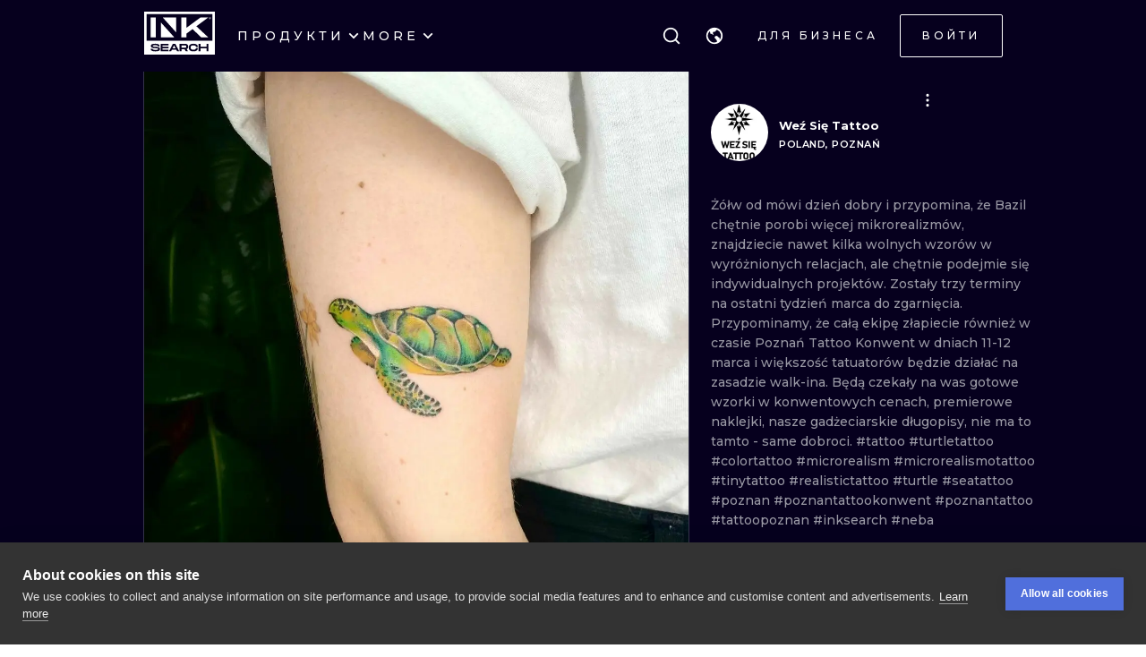

--- FILE ---
content_type: application/javascript
request_url: https://cdn.inksearch.co/production/6f65bab0/_next/static/chunks/8569-aa3ce6d3e29d3970.js
body_size: 3031
content:
"use strict";(self.webpackChunk_N_E=self.webpackChunk_N_E||[]).push([[8569],{78884:function(e,o,t){var r=t(56817);o.Z=(0,r.k)((e=>({dropzone:{whiteSpace:"pre-wrap"},dropzone__dropbox:{padding:"40px",position:"relative",cursor:"pointer",textAlign:"center",width:"100%",border:"1px solid ".concat(e.colors["dark-gray"][0]),opacity:1,"&:after":{content:'""',position:"absolute",bottom:"-1px",left:0,width:0,height:"2px",backgroundColor:"color(mono700)",transition:"width 0.3s ease-in-out"},"&:hover:not(:disabled)":{"&:after":{width:"100%"}},"&:focus:not(:disabled), &:active:not(:disabled)":{"&:after":{width:"100%"}}},dropzone__files:{display:"flex",gap:"8px",flexDirection:"column"},dropzone__file:{display:"flex",gap:"16px",alignItems:"center"},dropzone__data:{flex:"1 0 auto"},dropzone__preview:{objectFit:"contain",display:"block"}})))},17594:function(e,o,t){t.d(o,{Z:function(){return _}});var r=t(85893),n=t(67294),a=t(35161),l=t.n(a),s=t(63105),i=t.n(s),c=t(13311),d=t.n(c),u=t(27361),p=t.n(u),f=t(77720),g=t(71607),b=t(56817),h=t(64761),x=t(3405),m=t(64082),v=t(57401);const y=(0,b.k)(((e,o)=>{let{isOpen:t,reverse:r}=o;return{select__label:{textTransform:"uppercase",fontWeight:500,fontSize:"14px",letterSpacing:"4px",lineHeight:"22px"},select__native:{cursor:"pointer",position:"relative","& select":{padding:"8px 0",display:"flex",width:"100%",minWidth:"2em",backgroundColor:"transparent",border:"0",alignItems:"center",outline:"0",color:e.white},"& svg":{position:"absolute",display:"flex",top:"50%",transform:"translateY(-50%)",color:e.black,margin:"auto",padding:"0",pointerEvents:"none"}},native:{position:"relative"},"select--disabled":{pointerEvents:"none",opacity:"0.6","& $label":{pointerEvents:"none"}},"select__native-menu":{pointerEvents:"none",position:"absolute",top:"50%",left:"50p%",transform:"translate(-50%, -50%)",color:e.black},select:{cursor:"pointer",position:"relative",display:"flex",alignItems:"center",borderBottom:"solid 1px ".concat(e.colors.gray[6]),"&:after":{content:'""',position:"absolute",bottom:"-1px",width:r?"100%":"0",height:r?"1px":"2px",backgroundColor:r?e.colors.gray[6]:e.colors.gray[3],transition:"width 0.3s ease-in-out"},"&:hover:not($disabled)":{backgroundColor:r?e.colors.gray[6]:e.colors.gray[3],"&:after":{width:"100%"}},"& > button":{color:e.white}},"select--collapsed":{},"select--success":{"& $select":{borderColor:e.colors.green[6],"&:after":{backgroundColor:e.colors.green[6]}}},"select--info":{"& $select":{borderColor:e.colors.blue[6],"&:after":{backgroundColor:e.colors.blue[6]}}},"select--warning":{"& $select":{borderColor:e.colors.yellow[6],"&:after":{backgroundColor:e.colors.yellow[6]}}},"select--error":{"& $select":{borderColor:e.colors.red[6],"&:after":{backgroundColor:e.colors.red[6]}}},"select--focused":{},"select__dropdown-ndicator":{"& svg":{fill:r?e.black:e.white,transform:t?"rotate(180deg)":"rotate(0)","&:hover":{fill:r?e.colors.gray[6]:e.colors.gray[4]}}}}})),w=e=>({...e,colors:{...e.colors,danger:"rgb(236, 6, 118)",dangerLight:"#8f8f8f",primary:"#ffffff",primary75:"#f2f2f2",primary50:"#8f8f8f",neutral40:"#ffffff",neutral50:"#000000",neutral60:"#ffffff",neutral70:"#000000",neutral80:"#000000",neutral90:"#000000"}}),C=function(e){let o=arguments.length>1&&void 0!==arguments[1]&&arguments[1];return{container:e=>({...e,width:"100%",fontWeight:600,fontSize:"10px",lineHeight:"14px",letterSpacing:"0.5px",textTransform:"uppercase"}),input:e=>({...e,padding:0,margin:0,color:o?"#000000":"#ffffff"}),valueContainer:e=>({...e,padding:0,color:o?"#000000":"#ffffff",gap:"4px"}),singleValue:t=>({...t,color:o?"#000000":e.colors["gray-medium"][0]}),control:e=>({...e,backgroundColor:"transparent",border:"none",boxShadow:"none",cursor:"pointer",minHeight:"auto",padding:"4px 0"}),placeholder:e=>({...e,color:"#444444"}),menu:e=>({...e,margin:0,borderTop:"1px solid white",backgroundColor:"rgba(255, 255, 255, 0.65)",backdropFilter:"blur(20px)",zIndex:10}),menuList:e=>({...e,padding:0}),option:(e,t)=>{let r=o?"#ffffff":"#000000";return t.isSelected&&(r="#282828"),t.isFocused&&(r="#282828"),{...e,fontWeight:600,fontSize:"10px",lineHeight:"14px",letterSpacing:"0.5px",textTransform:"uppercase",padding:"12px 24px",backgroundColor:"transparent",color:"black",cursor:"pointer",transition:"200ms","&:active, &:hover, &:focus":{backgroundColor:"rgba(255, 255, 255, 0.2)"},"&:nth-of-type(2n)":{backgroundColor:"rgba(255, 255, 255, 0.1)","&:active, &:hover, &:focus":{backgroundColor:"rgba(255, 255, 255, 0.3)"}}}},noOptionsMessage:t=>({...t,borderBottom:"solid 1px ".concat(o?e.colors.black[0]:e.colors.white[0]),pointerEvents:"none"}),multiValue:t=>({...t,borderRadius:0,border:"1px solid ".concat(e.colors["gray-medium"][0]),backgroundColor:"transparent",color:o?e.colors.black[0]:e.colors["gray-light"][0],padding:"4px 8px",fontWeight:600,fontSize:"14px",lineHeight:"24px",transition:"300ms","&:hover":{color:o?"#000000":"#ffffff",borderColor:"#ff0080"}}),multiValueLabel:(e,o)=>{let{data:t}=o;return{...e,color:t.color}},multiValueRemove:(e,o)=>{let{data:t}=o;return{...e,color:"#CCCCD2",transition:"300ms",":hover":{backgroundColor:t.color,color:"#ff0080"}}}}};var _=e=>{const{value:o=null,defaultValue:t=[],onChange:a,options:s=[],asyncRequest:c,native:u=!1,multiple:b=!1,collapsed:_=!1,disabled:k=!1,async:S=!1,clearable:j=!1,preloadRequest:E=!0,label:N,id:Z,placeholder:z="",className:I,message:R="",maxMenuHeight:H,overrideProps:F,reverse:M=!1}=e,T=(0,n.useRef)(),[V,W]=(0,n.useState)(""),[$,B]=(0,n.useState)(o),L=function(e,o){const[t,r]=(0,n.useState)(e);return(0,n.useEffect)((()=>{const t=setTimeout((()=>{r(e)}),o);return()=>{clearTimeout(t)}}),[e]),t}(V,200),[O,D]=(0,n.useState)(s),[q,A]=(0,n.useState)(!1),[P,X]=(0,n.useState)(!1),[G,Y]=(0,n.useState)(o),[J,K]=(0,n.useState)(!1),{classes:Q,cx:U}=y({isOpen:J,reverse:M}),ee=(0,h.rZ)(),oe=l()(s,(e=>(0,r.jsx)("option",{value:e.value,"data-label":e.label,"data-value":e.value,children:e.label},e.value)));return(0,n.useEffect)((()=>{S&&E&&(X(!0),c("").then(D).finally((()=>{X(!1)})))}),[]),(0,n.useEffect)((()=>{S&&V&&(X(!0),c(V).then(D).finally((()=>{X(!1)})))}),[L]),(0,n.useEffect)((()=>{G&&a(G)}),[G]),(0,r.jsxs)("div",{className:U({[Q.select__native]:u,[Q["select--focused"]]:q,[Q["select--disabled"]]:k,[Q["select--collapsed"]]:_,[Q["select--error"]]:"error"===p()(R,"type"),[Q["select--warning"]]:"warning"===p()(R,"type"),[Q["select--success"]]:"success"===p()(R,"type"),[Q["select--info"]]:"info"===p()(R,"type")}),children:[N&&(0,r.jsx)(m.Z,{className:Q.select__label,id:Z,children:N}),(0,r.jsx)("div",{className:U(Q.select,I),ref:T,children:u?(0,r.jsxs)(r.Fragment,{children:[(0,r.jsxs)("select",{value:l()(G,(e=>d()(s,(o=>o.value===e)))),multiple:b,onChange:e=>{(e=>{Y(i()(l()(e.target.options,(e=>e.selected?e.value:null)),(e=>e)))})(e)},children:[(0,r.jsx)("option",{value:"",disabled:!0,selected:!0,hidden:!0,children:z}),oe]}),_&&(0,r.jsx)(v.Z,{name:"hamburger"})]}):(0,r.jsx)(g.ZP,{inputId:Z,defaultValue:t,value:$,styles:C(ee,M),theme:w,options:S?O:s,isDisabled:k,placeholder:z,onFocus:()=>A(!0),onBlur:()=>A(!1),onMenuOpen:()=>K(!0),onMenuClose:()=>K(!1),onChange:e=>{a(e),B(e)},onInputChange:e=>{W(e)},isMulti:b,isLoading:P,components:{IndicatorsContainer:e=>(0,r.jsx)(f.c.IndicatorsContainer,{...e,className:Q["select__dropdown-indicator"]})},isClearable:j,isSearchable:S,maxMenuHeight:H,...F})}),(0,r.jsx)(x.Z,{message:R,show:!!R})]})}},69634:function(e,o,t){t.d(o,{Z:function(){return s}});var r=t(85893),n=t(67294),a=t(68041),l=(0,t(56817).k)(((e,o)=>{let{width:t}=o;return{divider:{display:"flex",position:"relative",textAlign:"center",justifyContent:"center",width:"100%",height:"100%","&:after":{content:'""',position:"absolute",top:"50%",left:0,width:"calc(50% - ".concat(t,"px)"),height:"1px",backgroundColor:e.colors["gray-medium"][0]},"&:before":{content:'""',position:"absolute",top:"50%",left:"calc(50% + ".concat(t,"px)"),width:"calc(50% - ".concat(t,"px)"),height:"1px",backgroundColor:e.colors["gray-medium"][0]}},divider__content:{width:"fit-content"}}}));var s=e=>{let{label:o}=e;const t=(0,n.useRef)(null),[s,i]=(0,n.useState)(32);(0,n.useEffect)((()=>{i(t.current.offsetWidth/2+12)}),[]);const{classes:c}=l({width:s});return(0,r.jsx)("div",{className:c.divider,children:(0,r.jsx)("div",{ref:t,className:c.divider__content,children:(0,r.jsx)(a.Z,{variant:"bodyXXS",color:"gray-medium",children:o})})})}},44614:function(e,o,t){t.d(o,{g:function(){return i}});var r=t(85893),n=t(67294),a=t(67288),l=t(3405);const s=(0,t(56817).k)(((e,o,t)=>({root:{borderRadius:0,color:e.colors.gray[0],boxShadow:"inset 0px -1px 0px 0px ".concat(e.colors.gray[6]),"&:hover":{boxShadow:"inset 0px -1px 0px 0px ".concat(e.colors.gray[3])},"&:active":{boxShadow:"inset 0px -1px 0px 0px ".concat(e.colors.gray[0])}},label:{margin:0}}))),i=(0,n.forwardRef)(((e,o)=>{let{classNames:t,error:n,...i}=e;const{classes:c}=s();return(0,r.jsxs)("div",{children:[(0,r.jsx)(a.g,{variant:"unstyled",classNames:{...c,...t},ref:o,error:null,...i}),(0,r.jsx)(l.Z,{message:{message:n,type:"error"},show:!!n})]})}))},64082:function(e,o,t){var r=t(85893),n=t(56817);t(67294);const a=(0,n.k)(((e,o)=>{let{id:t}=o;return{label:{display:"block",cursor:t?"pointer":"initial"}}}));o.Z=e=>{const{children:o,id:t=null,className:n}=e,{classes:l}=a(e);return(0,r.jsx)("label",{htmlFor:t,className:"".concat(l.label," ").concat(n),children:o})}},26065:function(e,o,t){var r=t(49625);o.Z=async function(e,o){let t=arguments.length>2&&void 0!==arguments[2]?arguments[2]:null;try{const{data:n}=await r.BG.getEmployees.bySlug(e,o,t),{data:a,last_page:l,current_page:s,total:i,per_page:c}=n;return{data:a,info:{last_page:l,current_page:s,total:i,per_page:c}}}catch(n){return{data:[],info:null}}}}}]);